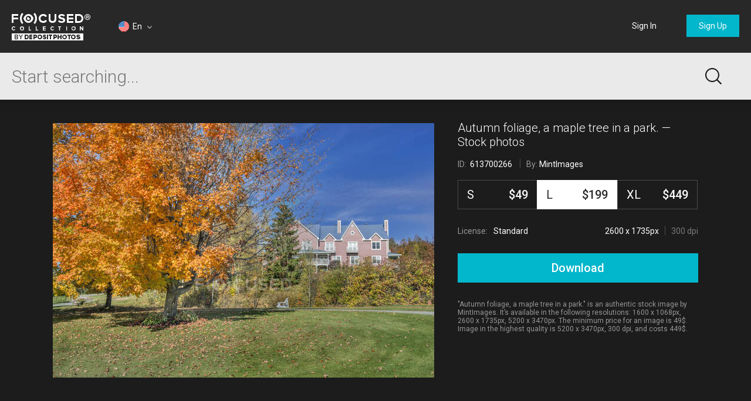

--- FILE ---
content_type: text/html; charset=utf-8
request_url: https://focusedcollection.com/613700266/stock-photo-autumn-foliage-maple-tree-park.html
body_size: 29768
content:
<!DOCTYPE html><html lang="en" prefix="og: http://ogp.me/ns#"><head><!-- Google Tag Manager --><script>dataLayer = JSON.parse('[{"userId":0}]');</script><script>(function(w,d,s,l,i){w[l]=w[l]||[];w[l].push({'gtm.start':new Date().getTime(),event:'gtm.js'});var f=d.getElementsByTagName(s)[0],j=d.createElement(s),dl=l!='dataLayer'?'&l='+l:'';j.async=true;j.src='https://www.googletagmanager.com/gtm.js?id='+i+dl+'&gtm_auth=a0cio4Hukc9R7JpTI85Pbg&gtm_preview=env-2&gtm_cookies_win=x';f.parentNode.insertBefore(j,f);})(window,document,'script','dataLayer','GTM-M6FT7F7');</script><!-- End Google Tag Manager --><meta charset="utf-8"><meta http-equiv="X-UA-Compatible" content="IE=edge,chrome=1"><meta name="viewport" content="width=device-width, initial-scale=1" /><meta name="google-site-verification" content="lzo10pM-ecquHtL2--ymFdGIuwuIMLBRqQuaJrvs7ZA" /><meta name="yandex-verification" content="50b1f982d8947977" /><title>Autumn foliage, a maple tree in a park. — orange, pink - Stock Photo | #613700266</title><meta name="description" content="Download Autumn foliage, a maple tree in a park. #613700266 high-end stock photo. Expensive images and pictures of Autumn foliage, a maple tree in a park. are authentic and high-quality, brought to you by professional photographers. orange, pink"><meta name="robots" content="index,follow"><link rel="canonical" href="https://focusedcollection.com/613700266/stock-photo-autumn-foliage-maple-tree-park.html" /><meta property="og:title" content="Autumn foliage, a maple tree in a park. — orange, pink - Stock Photo | #613700266"><meta property="og:type" content="website"><meta property="og:description" content="Download Autumn foliage, a maple tree in a park. #613700266 high-end stock photo. Expensive images and pictures of Autumn foliage, a maple tree in a park. are authentic and high-quality, brought to you by professional photographers. orange, pink"><meta property="og:url" content="https://focusedcollection.com/613700266/stock-photo-autumn-foliage-maple-tree-park.html"><meta property="og:site_name" content="Focused Collection"><meta property="og:image" content="https://st.focusedcollection.com/8860618/i/1800/focused_613700266-stock-photo-autumn-foliage-maple-tree-park.jpg"><meta property="og:image:type" content="image/jpeg"><meta property="og:image:width" content="1800"><meta property="og:image:height" content="1201.1538461538462"><meta property="twitter:title" content="Autumn foliage, a maple tree in a park. — orange, pink - Stock Photo | #613700266"><meta property="twitter:image" content="https://st.focusedcollection.com/8860618/i/1800/focused_613700266-stock-photo-autumn-foliage-maple-tree-park.jpg"><meta property="twitter:description" content="Download Autumn foliage, a maple tree in a park. #613700266 high-end stock photo. Expensive images and pictures of Autumn foliage, a maple tree in a park. are authentic and high-quality, brought to you by professional photographers. orange, pink"><link rel="alternate" hrefLang="en" href="https://focusedcollection.com/613700266/stock-photo-autumn-foliage-maple-tree-park.html" /><link rel="alternate" hrefLang="de" href="https://focusedcollection.com/de/613700266/stock-photo-autumn-foliage-maple-tree-park.html" /><link rel="alternate" hrefLang="fr" href="https://focusedcollection.com/fr/613700266/stock-photo-autumn-foliage-maple-tree-park.html" /><link rel="alternate" hrefLang="es" href="https://focusedcollection.com/sp/613700266/stock-photo-autumn-foliage-maple-tree-park.html" /><link rel="alternate" hrefLang="ru" href="https://focusedcollection.com/ru/613700266/stock-photo-autumn-foliage-maple-tree-park.html" /><link rel="alternate" hrefLang="it" href="https://focusedcollection.com/it/613700266/stock-photo-autumn-foliage-maple-tree-park.html" /><link rel="alternate" hrefLang="pt" href="https://focusedcollection.com/pt/613700266/stock-photo-autumn-foliage-maple-tree-park.html" /><link rel="alternate" hrefLang="uk" href="https://focusedcollection.com/ua/613700266/stock-photo-autumn-foliage-maple-tree-park.html" /><link rel="shortcut icon" type="image/x-icon" href="/favicon.ico?2309b33e1ee4f82c3e4c" /></head><!-- onunload event - for fixes in safari back button --><body onunload=""><!-- Google Tag Manager (noscript) --><noscript><iframe src="https://www.googletagmanager.com/ns.html?id=GTM-M6FT7F7&gtm_auth=a0cio4Hukc9R7JpTI85Pbg&gtm_preview=env-2&gtm_cookies_win=x"height="0" width="0" style="display:none;visibility:hidden"></iframe></noscript><!-- End Google Tag Manager (noscript) --><style>body { visibility: hidden; }</style><div id="root"><div class="wrapper wrapper_footer-down"><header class="header "><section class="header__top-line"><div class="header__cell header__cell_logo"><a class="header__logo-link" href="/"></a></div><div class="header__cell header__cell_lang _lang-switcher"><div class="header__menu-lang cmp-lang-menu _lang-menu _cmp-menu"><div class="cmp-lang-menu__wrap"><i class="cmp-lang-menu__icon icon icon-flag-round icon-flag-round-en"></i><span class="cmp-lang-menu__text">En</span><i class="cmp-lang-menu__arrow cmp-lang-menu__arrow_bottom arrow arrow-bottom arrow-grey"></i><i class="cmp-lang-menu__arrow cmp-lang-menu__arrow_top arrow arrow-top arrow-grey"></i></div><ul class="cmp-lang-menu__list cmp-menu"><li class="cmp-menu__item"><a href="/613700266/stock-photo-autumn-foliage-maple-tree-park.html" class="cmp-menu__link"><span class="cmp-lang-menu__lang-short">En</span>&#xA0;<i class="cmp-lang-menu__flag icon icon-flag icon-flag-en"></i><span class="cmp-lang-menu__lang">English</span></a></li><li class="cmp-menu__item"><a href="/de/613700266/stock-photo-autumn-foliage-maple-tree-park.html" class="cmp-menu__link"><span class="cmp-lang-menu__lang-short">De</span>&#xA0;<i class="cmp-lang-menu__flag icon icon-flag icon-flag-de"></i><span class="cmp-lang-menu__lang">Deutsch</span></a></li><li class="cmp-menu__item"><a href="/fr/613700266/stock-photo-autumn-foliage-maple-tree-park.html" class="cmp-menu__link"><span class="cmp-lang-menu__lang-short">Fr</span>&#xA0;<i class="cmp-lang-menu__flag icon icon-flag icon-flag-fr"></i><span class="cmp-lang-menu__lang">Fran&#xE7;ais</span></a></li><li class="cmp-menu__item"><a href="/sp/613700266/stock-photo-autumn-foliage-maple-tree-park.html" class="cmp-menu__link"><span class="cmp-lang-menu__lang-short">Sp</span>&#xA0;<i class="cmp-lang-menu__flag icon icon-flag icon-flag-sp"></i><span class="cmp-lang-menu__lang">Espa&#xF1;ol</span></a></li><li class="cmp-menu__item"><a href="/ru/613700266/stock-photo-autumn-foliage-maple-tree-park.html" class="cmp-menu__link"><span class="cmp-lang-menu__lang-short">Ru</span>&#xA0;<i class="cmp-lang-menu__flag icon icon-flag icon-flag-ru"></i><span class="cmp-lang-menu__lang">&#x420;&#x443;&#x441;&#x441;&#x43A;&#x438;&#x439;</span></a></li><li class="cmp-menu__item"><a href="/it/613700266/stock-photo-autumn-foliage-maple-tree-park.html" class="cmp-menu__link"><span class="cmp-lang-menu__lang-short">It</span>&#xA0;<i class="cmp-lang-menu__flag icon icon-flag icon-flag-it"></i><span class="cmp-lang-menu__lang">Italiano</span></a></li><li class="cmp-menu__item"><a href="/pt/613700266/stock-photo-autumn-foliage-maple-tree-park.html" class="cmp-menu__link"><span class="cmp-lang-menu__lang-short">Pt</span>&#xA0;<i class="cmp-lang-menu__flag icon icon-flag icon-flag-pt"></i><span class="cmp-lang-menu__lang">Portugu&#xEA;s</span></a></li><li class="cmp-menu__item"><a href="/ua/613700266/stock-photo-autumn-foliage-maple-tree-park.html" class="cmp-menu__link"><span class="cmp-lang-menu__lang-short">Ua</span>&#xA0;<i class="cmp-lang-menu__flag icon icon-flag icon-flag-ua"></i><span class="cmp-lang-menu__lang">&#x423;&#x43A;&#x440;&#x430;&#x457;&#x43D;&#x441;&#x44C;&#x43A;&#x430;</span></a></li></ul></div></div><div class="header__cell header__cell_userbar"><div class="user-bar"><span class="_user-auth-login"></span><div class="user-bar__wrap _user-bar"><div class="user-bar__not-auth-box"><a class="user-bar__item user-bar__item_btn button button-l _login" href="/login.html"> Sign In </a><a class="user-bar__item user-bar__item_btn button button-l _signup" href="/signup.html"> Sign Up </a></div></div></div><div class="user-bar__mobile-wrapper _cmp-menu"><div class="header__mobile-wrap"><span class="header__mobile-user-menu button-mobile-menu button-mobile-menu-user _mobile-user-btn"></span></div><div class="user-bar-mobile _user-bar-mobile"><nav class="header__mobile-menu header__mobile-menu_user _mobile-user-menu"><a class="header__mobile-menu-link _login"> Sign In </a><a class="header__mobile-menu-link _signup"> Sign Up </a></nav></div></div></div></section><section class="header__search-bar _search-bar"><form class="search-bar search-bar_main " action="/search.html"><div class="search-bar__input-box"><input class="search-bar__input _input" type="text" name="query" value="" placeholder="Start searching..." autocomplete="off"><i class="search-bar__reset icon icon-reset icon-reset-black-hover _reset-bar hidden"></i></div><div class="search-bar__btn-box"><button class="search-bar__btn search-bar__btn_main button-search button-search-main" type="submit"></button></div><div class="search-hints__container _search-hints-container"><ul class="search-hints _search-hints"></ul></div></form></section></header><section class="content"><section class="view-file-page"><div class="view-file view-file_page"><div class="view-file__wrap" itemscope="" itemtype="https://schema.org/ImageObject"><div class="view-file__left _thumb"><div class="view-file__thumb-box"><div class="view-file__big-preview _file-preview"><button class="button-action button-action-preview"></button></div><div class="view-file-box__holder view-file-box__type-image"><a class="view-file-box__image-box _zoom-image" href="https://st.focusedcollection.com/8860618/i/650/focused_613700266-stock-photo-autumn-foliage-maple-tree-park.jpg"><img class="view-file__thumb-img" src="https://st.focusedcollection.com/8860618/i/650/focused_613700266-stock-photo-autumn-foliage-maple-tree-park.jpg" data-preload="https://st.focusedcollection.com/8860618/i/1800/focused_613700266-stock-photo-autumn-foliage-maple-tree-park.jpg" data-preload-max="https://st.focusedcollection.com/8860618/i/1800/focused_613700266-stock-photo-autumn-foliage-maple-tree-park.jpg" alt="Autumn foliage, a maple tree in a park. &#x2014; Stock Photo" itemprop="image"><!--<div class="view-file__thumb-actions hidden"><button class="view-file__thumb-action button-action button-action-favorite"></button><button class="view-file__thumb-action button-action button-action-share"></button><button class="view-file__thumb-action button-action button-action-download"></button></div>--></a></div></div></div><div class="view-file__right"><div class="view-file__file-info-box _info"><div class="view-file__file-info-wrap"><h1 class="view-file__title-box" itemprop="name"><span class="view-file__title">Autumn foliage, a maple tree in a park. &#x2014; Stock photos</span></h1><div class="view-file__info-box"><span class="view-file__info-item"><span class="view-file__info-title">ID: &#xA0;<span class="view-file__info-value">613700266</span></span></span><span class="view-file__info-sep"></span><div class="view-file__info-item"><span class="view-file__info-title">By:</span><a class="view-file__info-value link-white" href="/portfolio-8860618.html">MintImages</a></div></div></div></div><div class="view-file__price-table-box _price-table"><form autocomplete="off" class="price-table" method="GET" action="/payment.html"><input type="hidden" name="fileId" value="613700266"><input type="hidden" name="mask" value="135268352"><div class="price-table__list price-table__list_sizes-3"><label class="price-table__list-item _list-item"><input class="price-table__list-radio" type="radio" name="size" value="1024"><div class="price-table__size-wrap"><span class="price-table__size-name">S</span><div class="price-table__size-price">$49</div></div><div class="price-table__size-info"><div class="price-table__size-info-text">1600 x 1068px</div><span class="price-table__size-info-sep"></span><span class="price-table__size-info-text price-table__size-info-text_dark">72 dpi</span></div><div class="price-table__license"><span class="price-table__license-text">License: </span><span class="price-table__license-text price-table__license-text_type">Standard</span></div></label><label class="price-table__list-item _list-item"><input class="price-table__list-radio" type="radio" name="size" value="2048" checked><div class="price-table__size-wrap"><span class="price-table__size-name">L</span><div class="price-table__size-price">$199</div></div><div class="price-table__size-info"><div class="price-table__size-info-text">2600 x 1735px</div><span class="price-table__size-info-sep"></span><span class="price-table__size-info-text price-table__size-info-text_dark">300 dpi</span></div><div class="price-table__license"><span class="price-table__license-text">License: </span><span class="price-table__license-text price-table__license-text_type">Standard</span></div></label><label class="price-table__list-item _list-item"><input class="price-table__list-radio" type="radio" name="size" value="4099"><div class="price-table__size-wrap"><span class="price-table__size-name">XL</span><div class="price-table__size-price">$449</div></div><div class="price-table__size-info"><div class="price-table__size-info-text">5200 x 3470px</div><span class="price-table__size-info-sep"></span><span class="price-table__size-info-text price-table__size-info-text_dark">300 dpi</span></div><div class="price-table__license"><span class="price-table__license-text">License: </span><span class="price-table__license-text price-table__license-text_type">Enhanced</span></div></label></div><button class="price-table__button button button-blue button-xxl _download-button"><span class="button__text hidden">Download</span><span class="button__text ">Download</span><span class="button__text hidden">Download</span></button></form></div><div class="view-file__text-box _text"><div>&quot;Autumn foliage, a maple tree in a park.&quot; is an authentic stock image by MintImages. It&#x2019;s available in the following resolutions: 1600 x 1068px, 2600 x 1735px, 5200 x 3470px. The minimum price for an image is 49$. Image in the highest quality is 5200 x 3470px, 300 dpi, and costs 449$.</div></div></div></div></div><div class="view-file-page__related"><div class="view-file-page__related-wrap view-file-page__related-wrap_top _related-wrap"><h3 class="view-file-page__related-title">Similar Images</h3><div class="view-file-page__related-wrap _related-similar"><div class="related-box swiper-container"><div class="related-box__wrap swiper-wrapper _wrap"><div class="related-box__item related-file _related-file swiper-slide"><a class="related-file__link" href="/162998424/stock-photo-blossoming-apple-tree-along-road.html"><img class="related-file__img" src="https://st.focusedcollection.com/13735766/i/140/focused_162998424-stock-photo-blossoming-apple-tree-along-road.jpg" alt="Blossoming Apple Tree Along Road &#x2014; Stock Photo"></a></div><div class="related-box__item related-file _related-file swiper-slide"><a class="related-file__link" href="/199376778/stock-photo-sunshine-casting-tree-shadow-luxury.html"><img class="related-file__img" src="https://st.focusedcollection.com/16485780/i/140/focused_199376778-stock-photo-sunshine-casting-tree-shadow-luxury.jpg" alt="Sunshine casting tree shadow in luxury garden &#x2014; Stock Photo"></a></div><div class="related-box__item related-file _related-file swiper-slide"><a class="related-file__link" href="/181080154/stock-photo-view-wet-asphalt-road-woods.html"><img class="related-file__img" src="https://st.focusedcollection.com/9163412/i/140/focused_181080154-stock-photo-view-wet-asphalt-road-woods.jpg" alt="View to wet asphalt road and woods in green field &#x2014; Stock Photo"></a></div><div class="related-box__item related-file _related-file swiper-slide"><a class="related-file__link" href="/127267366/stock-photo-view-along-country-road.html"><img class="related-file__img" src="https://st.focusedcollection.com/9264440/i/140/focused_127267366-stock-photo-view-along-country-road.jpg" alt="View along country road &#x2014; Stock Photo"></a></div><div class="related-box__item related-file _related-file swiper-slide"><a class="related-file__link" href="/227268178/stock-photo-dirt-track-countryside-field-trees.html"><img class="related-file__img" src="https://st.focusedcollection.com/18590116/i/140/focused_227268178-stock-photo-dirt-track-countryside-field-trees.jpg" alt="Dirt track in countryside field and trees in daylight &#x2014; Stock Photo"></a></div><div class="related-box__item related-file _related-file swiper-slide"><a class="related-file__link" href="/163006802/stock-photo-autumn-asphalt-road.html"><img class="related-file__img" src="https://st.focusedcollection.com/13735766/i/140/focused_163006802-stock-photo-autumn-asphalt-road.jpg" alt="Autumn asphalt  Road &#x2014; Stock Photo"></a></div><div class="related-box__item related-file _related-file swiper-slide"><a class="related-file__link" href="/192122200/stock-photo-green-sunny-fairway-golf-course.html"><img class="related-file__img" src="https://st.focusedcollection.com/8860618/i/140/focused_192122200-stock-photo-green-sunny-fairway-golf-course.jpg" alt="Green and sunny fairway at golf course in country of Saskatchewan, Canada. &#x2014; Stock Photo"></a></div><div class="related-box__item related-file _related-file swiper-slide"><a class="related-file__link" href="/162675960/stock-photo-olive-trees-near-dunsborough.html"><img class="related-file__img" src="https://st.focusedcollection.com/13735766/i/140/focused_162675960-stock-photo-olive-trees-near-dunsborough.jpg" alt="Olive Trees Near Dunsborough &#x2014; Stock Photo"></a></div><div class="related-box__item related-file _related-file swiper-slide"><a class="related-file__link" href="/142182456/stock-photo-winding-path-through-park.html"><img class="related-file__img" src="https://st.focusedcollection.com/9264440/i/140/focused_142182456-stock-photo-winding-path-through-park.jpg" alt="Winding path through park &#x2014; Stock Photo"></a></div><div class="related-box__item related-file _related-file swiper-slide"><a class="related-file__link" href="/176556924/stock-photo-view-road-trees-sides-daytime.html"><img class="related-file__img" src="https://st.focusedcollection.com/13735766/i/140/focused_176556924-stock-photo-view-road-trees-sides-daytime.jpg" alt="View of road with trees on sides during daytime &#x2014; Stock Photo"></a></div><div class="related-box__item related-file _related-file swiper-slide"><a class="related-file__link" href="/162998514/stock-photo-trees-with-blossoms-in-park.html"><img class="related-file__img" src="https://st.focusedcollection.com/13735766/i/140/focused_162998514-stock-photo-trees-with-blossoms-in-park.jpg" alt="Trees With Blossoms In Park &#x2014; Stock Photo"></a></div><div class="related-box__item related-file _related-file swiper-slide"><a class="related-file__link" href="/181068492/stock-photo-empty-wet-asphalt-road-woods.html"><img class="related-file__img" src="https://st.focusedcollection.com/9163412/i/140/focused_181068492-stock-photo-empty-wet-asphalt-road-woods.jpg" alt="Empty wet asphalt road in woods at coutryside &#x2014; Stock Photo"></a></div><div class="related-box__item related-file _related-file swiper-slide"><a class="related-file__link" href="/135250112/stock-photo-meadows-park-in-edinburgh.html"><img class="related-file__img" src="https://st.focusedcollection.com/10605054/i/140/focused_135250112-stock-photo-meadows-park-in-edinburgh.jpg" alt="Meadows park in Edinburgh &#x2014; Stock Photo"></a></div><div class="related-box__item related-file _related-file swiper-slide"><a class="related-file__link" href="/165617902/stock-photo-tree-lined-road-in-late.html"><img class="related-file__img" src="https://st.focusedcollection.com/13735766/i/140/focused_165617902-stock-photo-tree-lined-road-in-late.jpg" alt="Tree lined road in late evening &#x2014; Stock Photo"></a></div><div class="related-box__item related-file _related-file swiper-slide"><a class="related-file__link" href="/164929836/stock-photo-blossoms-on-trees.html"><img class="related-file__img" src="https://st.focusedcollection.com/13735766/i/140/focused_164929836-stock-photo-blossoms-on-trees.jpg" alt="Blossoms On Trees &#x2014; Stock Photo"></a></div><div class="related-box__item related-file _related-file swiper-slide"><a class="related-file__link" href="/205556288/stock-photo-black-white-shot-rows-beautiful.html"><img class="related-file__img" src="https://st.focusedcollection.com/9163412/i/140/focused_205556288-stock-photo-black-white-shot-rows-beautiful.jpg" alt="Black and white shot of rows of beautiful blooming trees in orchard of Belgium. &#x2014; Stock Photo"></a></div><div class="related-box__item related-file _related-file swiper-slide"><a class="related-file__link" href="/266534714/stock-photo-green-garden-spring-young-trees.html"><img class="related-file__img" src="https://st.focusedcollection.com/8860618/i/140/focused_266534714-stock-photo-green-garden-spring-young-trees.jpg" alt="Green garden in spring with young trees in grass with paths cut through ground in Amersham, Buckinghamshire, England &#x2014; Stock Photo"></a></div></div><div class="related-box__next _related-next hidden"><i class="related-box__next-icon arrow-next-small _next-icon hidden"></i></div><div class="related-box__prev _related-prev hidden"><i class="related-box__prev-icon arrow-prev-small _prev-icon hidden"></i></div></div></div><h3 class="view-file-page__related-title">Same Series</h3><div class="view-file-page__related-wrap _related-series"><div class="related-box swiper-container"><div class="related-box__wrap swiper-wrapper _wrap"><div class="related-box__item related-file _related-file swiper-slide"><a class="related-file__link" href="/192694526/stock-photo-person-reaching-autumn-foliage-tree.html"><img class="related-file__img" src="https://st.focusedcollection.com/8860618/i/140/focused_192694526-stock-photo-person-reaching-autumn-foliage-tree.jpg" alt="Person reaching to autumn foliage on tree branch. &#x2014; Stock Photo"></a></div><div class="related-box__item related-file _related-file swiper-slide"><a class="related-file__link" href="/192206526/stock-photo-trail-maple-aspen-autumnal-woods.html"><img class="related-file__img" src="https://st.focusedcollection.com/8860618/i/140/focused_192206526-stock-photo-trail-maple-aspen-autumnal-woods.jpg" alt="Trail through maple and aspen autumnal woods. &#x2014; Stock Photo"></a></div><div class="related-box__item related-file _related-file swiper-slide"><a class="related-file__link" href="/192204546/stock-photo-trail-maple-aspen-autumnal-woods.html"><img class="related-file__img" src="https://st.focusedcollection.com/8860618/i/140/focused_192204546-stock-photo-trail-maple-aspen-autumnal-woods.jpg" alt="Trail through maple and aspen autumnal woods. &#x2014; Stock Photo"></a></div><div class="related-box__item related-file _related-file swiper-slide"><a class="related-file__link" href="/192206186/stock-photo-aerial-view-forest-maple-aspen.html"><img class="related-file__img" src="https://st.focusedcollection.com/8860618/i/140/focused_192206186-stock-photo-aerial-view-forest-maple-aspen.jpg" alt="Aerial view of forest of maple and aspen trees in vivid autumn colors at sunset. &#x2014; Stock Photo"></a></div><div class="related-box__item related-file _related-file swiper-slide"><a class="related-file__link" href="/192206262/stock-photo-forest-maple-aspen-trees-vivid.html"><img class="related-file__img" src="https://st.focusedcollection.com/8860618/i/140/focused_192206262-stock-photo-forest-maple-aspen-trees-vivid.jpg" alt="Forest of maple and aspen trees in vivid autumn colors of foliage. &#x2014; Stock Photo"></a></div><div class="related-box__item related-file _related-file swiper-slide"><a class="related-file__link" href="/192692038/stock-photo-autumnal-maple-aspen-trees-wintry.html"><img class="related-file__img" src="https://st.focusedcollection.com/8860618/i/140/focused_192692038-stock-photo-autumnal-maple-aspen-trees-wintry.jpg" alt="Autumnal maple and aspen trees in wintry woodland. &#x2014; Stock Photo"></a></div><div class="related-box__item related-file _related-file swiper-slide"><a class="related-file__link" href="/192203126/stock-photo-forest-maple-aspen-trees-vivid.html"><img class="related-file__img" src="https://st.focusedcollection.com/8860618/i/140/focused_192203126-stock-photo-forest-maple-aspen-trees-vivid.jpg" alt="Forest of maple and aspen trees in vivid autumn colors of foliage. &#x2014; Stock Photo"></a></div><div class="related-box__item related-file _related-file swiper-slide"><a class="related-file__link" href="/192202570/stock-photo-pine-tree-forest-maple-aspen.html"><img class="related-file__img" src="https://st.focusedcollection.com/8860618/i/140/focused_192202570-stock-photo-pine-tree-forest-maple-aspen.jpg" alt="Pine tree in forest of maple and aspen trees in vivid autumn colors. &#x2014; Stock Photo"></a></div><div class="related-box__item related-file _related-file swiper-slide"><a class="related-file__link" href="/192205846/stock-photo-forest-maple-aspen-trees-vivid.html"><img class="related-file__img" src="https://st.focusedcollection.com/8860618/i/140/focused_192205846-stock-photo-forest-maple-aspen-trees-vivid.jpg" alt="Forest of maple and aspen trees in vivid autumn colors of foliage. &#x2014; Stock Photo"></a></div><div class="related-box__item related-file _related-file swiper-slide"><a class="related-file__link" href="/192205558/stock-photo-trail-maple-aspen-autumnal-woods.html"><img class="related-file__img" src="https://st.focusedcollection.com/8860618/i/140/focused_192205558-stock-photo-trail-maple-aspen-autumnal-woods.jpg" alt="Trail through maple and aspen autumnal woods. &#x2014; Stock Photo"></a></div><div class="related-box__item related-file _related-file swiper-slide"><a class="related-file__link" href="/192690568/stock-photo-maple-aspen-trees-autumnal-woodland.html"><img class="related-file__img" src="https://st.focusedcollection.com/8860618/i/140/focused_192690568-stock-photo-maple-aspen-trees-autumnal-woodland.jpg" alt="Maple and aspen trees in autumnal woodland. &#x2014; Stock Photo"></a></div></div><div class="related-box__next _related-next hidden"><i class="related-box__next-icon arrow-next-small _next-icon hidden"></i></div><div class="related-box__prev _related-prev hidden"><i class="related-box__prev-icon arrow-prev-small _prev-icon hidden"></i></div></div></div><h3 class="view-file-page__related-title">Keywords</h3><ul class="view-file-page__related-box keywords-box"><li class="keywords-box__wrap"><a class="keywords-box__item" href="/stock-photos/orange.html">Orange</a></li><li class="keywords-box__wrap"><a class="keywords-box__item" href="/stock-photos/pink.html">Pink</a></li><li class="keywords-box__wrap"><a class="keywords-box__item" href="/stock-photos/foliage.html">Foliage</a></li><li class="keywords-box__wrap"><a class="keywords-box__item" href="/stock-photos/autumn.html">Autumn</a></li><li class="keywords-box__wrap"><a class="keywords-box__item" href="/stock-photos/season.html">Season</a></li><li class="keywords-box__wrap"><a class="keywords-box__item" href="/stock-photos/blue-sky.html">Blue sky</a></li><li class="keywords-box__wrap"><a class="keywords-box__item" href="/stock-photos/outdoors.html">Outdoors</a></li><li class="keywords-box__wrap"><a class="keywords-box__item" href="/stock-photos/no-people.html">No people</a></li><li class="keywords-box__wrap"><a class="keywords-box__item" href="/stock-photos/exterior.html">Exterior</a></li><li class="keywords-box__wrap"><a class="keywords-box__item" href="/stock-photos/fall.html">Fall</a></li><li class="keywords-box__wrap"><a class="keywords-box__item" href="/stock-photos/no-one.html">No one</a></li><li class="keywords-box__wrap"><a class="keywords-box__item" href="/stock-photos/nature.html">Nature</a></li><li class="keywords-box__wrap"><a class="keywords-box__item" href="/stock-photos/autumn-foliage.html">Autumn foliage</a></li><li class="keywords-box__wrap"><a class="keywords-box__item" href="/stock-photos/nobody.html">Nobody</a></li><li class="keywords-box__wrap"><a class="keywords-box__item" href="/stock-photos/leaves.html">Leaves</a></li><li class="keywords-box__wrap"><a class="keywords-box__item" href="/stock-photos/quebec.html">Quebec</a></li><li class="keywords-box__wrap"><a class="keywords-box__item" href="/stock-photos/canada.html">Canada</a></li><li class="keywords-box__wrap"><a class="keywords-box__item" href="/stock-photos/outside.html">Outside</a></li><li class="keywords-box__wrap"><a class="keywords-box__item" href="/stock-photos/tree.html">Tree</a></li><li class="keywords-box__wrap"><a class="keywords-box__item" href="/stock-photos/maple-tree.html">Maple tree</a></li></ul></div></div></section></section><footer class="footer"><div class="footer__wrap"><div class="footer__column"><i class="footer__logo"></i></div><div class="footer__column"><h3 class="footer__title">Company</h3>  <a class="footer__link link-grey" href="/about.html">  About  </a>   <a class="footer__link link-grey" href="/press.html">  Press  </a>   <a class="footer__link link-grey" href="/search-new.html">  New Stock Images  </a> </div><div class="footer__column"><h3 class="footer__title">Legal Information</h3>  <a class="footer__link link-grey" href="/terms-of-use.html">  Terms of Use  </a>   <a class="footer__link link-grey" href="/license.html">  License Agreement  </a>   <a class="footer__link link-grey" href="/privacy-policy.html">  Privacy Policy  </a> </div><div class="footer__column"><h3 class="footer__title">Contact</h3> <span class="footer__text"> +1-954-990-0075 </span>   <a class="footer__link link-grey" href="/contact-us.html">  Contact Us  </a>   <a class="footer__link link-grey" href="https://depositphotos.com" target="_blank">  <i class="icon icon-by-depositphotos"></i>  </a> </div><div class="footer__column"><h3 class="footer__title"> Follow us </h3><div class="_social-auth"><div class="social-auth"><a data-id="undefined-facebook" class="button-social button-social-facebook footer__social" data-key="facebook" href="https://www.facebook.com/focusedcollection" rel="nofollow" target="_blank"></a><a data-id="undefined-google" class="button-social button-social-google footer__social" data-key="google" href="https://plus.google.com/u/0/112561724180992898648" rel="nofollow" target="_blank"></a></div></div></div></div><span class="footer__copy"> &#xA9; 2026 Focused &#xAE; Premium Stock Photos. All rights reserved. </span></footer></div></div><link href="https://fonts.googleapis.com/css?family=Roboto:100,300,400,500,700,900&amp;subset=cyrillic-ext,latin-ext" rel="stylesheet"><link type="text/css" rel="stylesheet" href="https://focusedcollection.com/_css/init.css?2309b33e1ee4f82c3e4c" /><link type="text/css" rel="stylesheet" href="https://focusedcollection.com/_css/router.css?2309b33e1ee4f82c3e4c" media="none" onload="media='all'" /><script src="https://focusedcollection.com/_js/init.js?2309b33e1ee4f82c3e4c" crossorigin="anonymous"></script><script>__DATA__ = JSON.parse(b64dcd("[base64]/[base64]/[base64]/[base64]/[base64]/[base64]/[base64]/[base64]/[base64]/[base64]/[base64]/[base64]/[base64]"));</script><script>__TRANSLATIONS__ = JSON.parse(b64dcd("[base64]/[base64]"));</script><script src="https://focusedcollection.com/_js/vendor.js?2309b33e1ee4f82c3e4c" crossorigin="anonymous" defer></script><script src="https://focusedcollection.com/_js/router.js?2309b33e1ee4f82c3e4c" crossorigin="anonymous" defer></script></body></html>